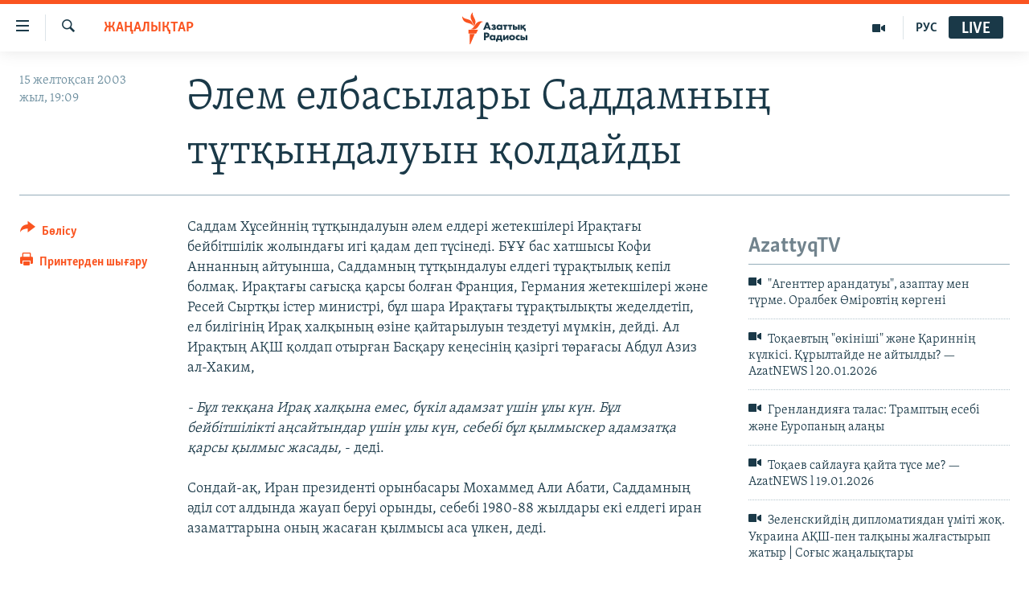

--- FILE ---
content_type: text/html; charset=utf-8
request_url: https://www.azattyq.org/a/1150518.html
body_size: 13129
content:

<!DOCTYPE html>
<html lang="kk" dir="ltr" class="no-js">
<head>
        <link rel="stylesheet" href="/Content/responsive/RFE/kk-KZ/RFE-kk-KZ.css?&amp;av=0.0.0.0&amp;cb=370">
<script src="https://tags.azattyq.org/rferl-pangea/prod/utag.sync.js"></script><script type='text/javascript' src='https://www.youtube.com/iframe_api' async></script>            <link rel="manifest" href="/manifest.json">
    <script type="text/javascript">
        //a general 'js' detection, must be on top level in <head>, due to CSS performance
        document.documentElement.className = "js";
        var cacheBuster = "370";
        var appBaseUrl = "/";
        var imgEnhancerBreakpoints = [0, 144, 256, 408, 650, 1023, 1597];
        var isLoggingEnabled = false;
        var isPreviewPage = false;
        var isLivePreviewPage = false;

        if (!isPreviewPage) {
            window.RFE = window.RFE || {};
            window.RFE.cacheEnabledByParam = window.location.href.indexOf('nocache=1') === -1;

            const url = new URL(window.location.href);
            const params = new URLSearchParams(url.search);

            // Remove the 'nocache' parameter
            params.delete('nocache');

            // Update the URL without the 'nocache' parameter
            url.search = params.toString();
            window.history.replaceState(null, '', url.toString());
        } else {
            window.addEventListener('load', function() {
                const links = window.document.links;
                for (let i = 0; i < links.length; i++) {
                    links[i].href = '#';
                    links[i].target = '_self';
                }
             })
        }

var pwaEnabled = true;        var swCacheDisabled;
    </script>
    <meta charset="utf-8" />

            <title>&#x4D8;&#x43B;&#x435;&#x43C; &#x435;&#x43B;&#x431;&#x430;&#x441;&#x44B;&#x43B;&#x430;&#x440;&#x44B; &#x421;&#x430;&#x434;&#x434;&#x430;&#x43C;&#x43D;&#x44B;&#x4A3; &#x442;&#x4B1;&#x442;&#x49B;&#x44B;&#x43D;&#x434;&#x430;&#x43B;&#x443;&#x44B;&#x43D; &#x49B;&#x43E;&#x43B;&#x434;&#x430;&#x439;&#x434;&#x44B;</title>
            <meta name="description" content="&#x421;&#x430;&#x434;&#x434;&#x430;&#x43C; &#x425;&#x4B1;&#x441;&#x435;&#x439;&#x43D;&#x43D;&#x456;&#x4A3; &#x442;&#x4B1;&#x442;&#x49B;&#x44B;&#x43D;&#x434;&#x430;&#x43B;&#x443;&#x44B;&#x43D; &#x4D9;&#x43B;&#x435;&#x43C; &#x435;&#x43B;&#x434;&#x435;&#x440;&#x456; &#x436;&#x435;&#x442;&#x435;&#x43A;&#x448;&#x456;&#x43B;&#x435;&#x440;&#x456; &#x418;&#x440;&#x430;&#x49B;&#x442;&#x430;&#x493;&#x44B; &#x431;&#x435;&#x439;&#x431;&#x456;&#x442;&#x448;&#x456;&#x43B;&#x456;&#x43A; &#x436;&#x43E;&#x43B;&#x44B;&#x43D;&#x434;&#x430;&#x493;&#x44B; &#x438;&#x433;&#x456; &#x49B;&#x430;&#x434;&#x430;&#x43C; &#x434;&#x435;&#x43F; &#x442;&#x4AF;&#x441;&#x456;&#x43D;&#x435;&#x434;&#x456;. &#x411;&#x4B0;&#x4B0; &#x431;&#x430;&#x441; &#x445;&#x430;&#x442;&#x448;&#x44B;&#x441;&#x44B; &#x41A;&#x43E;&#x444;&#x438; &#x410;&#x43D;&#x43D;&#x430;&#x43D;&#x43D;&#x44B;&#x4A3; &#x430;&#x439;&#x442;&#x443;&#x44B;&#x43D;&#x448;&#x430;, &#x421;&#x430;&#x434;&#x434;&#x430;&#x43C;&#x43D;&#x44B;&#x4A3; &#x442;&#x4B1;&#x442;&#x49B;&#x44B;&#x43D;&#x434;&#x430;&#x43B;&#x443;&#x44B; &#x435;&#x43B;&#x434;&#x435;&#x433;&#x456; &#x442;&#x4B1;&#x440;&#x430;&#x49B;&#x442;&#x44B;&#x43B;&#x44B;&#x49B; &#x43A;&#x435;&#x43F;&#x456;&#x43B; &#x431;&#x43E;&#x43B;&#x43C;&#x430;&#x49B;. &#x418;&#x440;&#x430;&#x49B;&#x442;&#x430;&#x493;&#x44B; &#x441;&#x430;&#x493;&#x44B;&#x441;&#x49B;&#x430; &#x49B;&#x430;&#x440;&#x441;&#x44B; &#x431;&#x43E;&#x43B;&#x493;&#x430;&#x43D; &#x424;&#x440;&#x430;&#x43D;&#x446;&#x438;&#x44F;, &#x413;&#x435;&#x440;&#x43C;&#x430;&#x43D;&#x438;&#x44F; &#x436;&#x435;&#x442;&#x435;&#x43A;&#x448;&#x456;&#x43B;&#x435;&#x440;&#x456; &#x436;&#x4D9;&#x43D;&#x435; &#x420;&#x435;&#x441;&#x435;&#x439; &#x421;&#x44B;&#x440;&#x442;&#x49B;&#x44B; &#x456;&#x441;&#x442;&#x435;&#x440; &#x43C;&#x438;&#x43D;&#x438;&#x441;&#x442;&#x440;&#x456;,..." />
                <meta name="keywords" content="ЖАҢАЛЫҚТАР" />
    <meta name="viewport" content="width=device-width, initial-scale=1.0" />


    <meta http-equiv="X-UA-Compatible" content="IE=edge" />

<meta name="robots" content="max-image-preview:large"><meta property="fb:pages" content="205061959567731" /><meta name="yandex-verification" content="b4983b94636388c5" />

        <link href="https://www.azattyq.org/a/1150518.html" rel="canonical" />

        <meta name="apple-mobile-web-app-title" content="&#x410;&#x437;&#x430;&#x442; &#x415;&#x443;&#x440;&#x43E;&#x43F;&#x430; / &#x410;&#x437;&#x430;&#x442;&#x442;&#x44B;&#x49B; &#x440;&#x430;&#x434;&#x438;&#x43E;&#x441;&#x44B;" />
        <meta name="apple-mobile-web-app-status-bar-style" content="black" />
            <meta name="apple-itunes-app" content="app-id=475986784, app-argument=//1150518.ltr" />
<meta content="&#x4D8;&#x43B;&#x435;&#x43C; &#x435;&#x43B;&#x431;&#x430;&#x441;&#x44B;&#x43B;&#x430;&#x440;&#x44B; &#x421;&#x430;&#x434;&#x434;&#x430;&#x43C;&#x43D;&#x44B;&#x4A3; &#x442;&#x4B1;&#x442;&#x49B;&#x44B;&#x43D;&#x434;&#x430;&#x43B;&#x443;&#x44B;&#x43D; &#x49B;&#x43E;&#x43B;&#x434;&#x430;&#x439;&#x434;&#x44B;" property="og:title"></meta>
<meta content="&#x421;&#x430;&#x434;&#x434;&#x430;&#x43C; &#x425;&#x4B1;&#x441;&#x435;&#x439;&#x43D;&#x43D;&#x456;&#x4A3; &#x442;&#x4B1;&#x442;&#x49B;&#x44B;&#x43D;&#x434;&#x430;&#x43B;&#x443;&#x44B;&#x43D; &#x4D9;&#x43B;&#x435;&#x43C; &#x435;&#x43B;&#x434;&#x435;&#x440;&#x456; &#x436;&#x435;&#x442;&#x435;&#x43A;&#x448;&#x456;&#x43B;&#x435;&#x440;&#x456; &#x418;&#x440;&#x430;&#x49B;&#x442;&#x430;&#x493;&#x44B; &#x431;&#x435;&#x439;&#x431;&#x456;&#x442;&#x448;&#x456;&#x43B;&#x456;&#x43A; &#x436;&#x43E;&#x43B;&#x44B;&#x43D;&#x434;&#x430;&#x493;&#x44B; &#x438;&#x433;&#x456; &#x49B;&#x430;&#x434;&#x430;&#x43C; &#x434;&#x435;&#x43F; &#x442;&#x4AF;&#x441;&#x456;&#x43D;&#x435;&#x434;&#x456;. &#x411;&#x4B0;&#x4B0; &#x431;&#x430;&#x441; &#x445;&#x430;&#x442;&#x448;&#x44B;&#x441;&#x44B; &#x41A;&#x43E;&#x444;&#x438; &#x410;&#x43D;&#x43D;&#x430;&#x43D;&#x43D;&#x44B;&#x4A3; &#x430;&#x439;&#x442;&#x443;&#x44B;&#x43D;&#x448;&#x430;, &#x421;&#x430;&#x434;&#x434;&#x430;&#x43C;&#x43D;&#x44B;&#x4A3; &#x442;&#x4B1;&#x442;&#x49B;&#x44B;&#x43D;&#x434;&#x430;&#x43B;&#x443;&#x44B; &#x435;&#x43B;&#x434;&#x435;&#x433;&#x456; &#x442;&#x4B1;&#x440;&#x430;&#x49B;&#x442;&#x44B;&#x43B;&#x44B;&#x49B; &#x43A;&#x435;&#x43F;&#x456;&#x43B; &#x431;&#x43E;&#x43B;&#x43C;&#x430;&#x49B;. &#x418;&#x440;&#x430;&#x49B;&#x442;&#x430;&#x493;&#x44B; &#x441;&#x430;&#x493;&#x44B;&#x441;&#x49B;&#x430; &#x49B;&#x430;&#x440;&#x441;&#x44B; &#x431;&#x43E;&#x43B;&#x493;&#x430;&#x43D; &#x424;&#x440;&#x430;&#x43D;&#x446;&#x438;&#x44F;, &#x413;&#x435;&#x440;&#x43C;&#x430;&#x43D;&#x438;&#x44F; &#x436;&#x435;&#x442;&#x435;&#x43A;&#x448;&#x456;&#x43B;&#x435;&#x440;&#x456; &#x436;&#x4D9;&#x43D;&#x435; &#x420;&#x435;&#x441;&#x435;&#x439; &#x421;&#x44B;&#x440;&#x442;&#x49B;&#x44B; &#x456;&#x441;&#x442;&#x435;&#x440; &#x43C;&#x438;&#x43D;&#x438;&#x441;&#x442;&#x440;&#x456;,..." property="og:description"></meta>
<meta content="article" property="og:type"></meta>
<meta content="https://www.azattyq.org/a/1150518.html" property="og:url"></meta>
<meta content="&#x410;&#x437;&#x430;&#x442;&#x442;&#x44B;&#x49B; &#x440;&#x430;&#x434;&#x438;&#x43E;&#x441;&#x44B;" property="og:site_name"></meta>
<meta content="https://www.facebook.com/azattyq" property="article:publisher"></meta>
<meta content="https://www.azattyq.org/Content/responsive/RFE/kk-KZ/img/top_logo_news.png" property="og:image"></meta>
<meta content="1200" property="og:image:width"></meta>
<meta content="675" property="og:image:height"></meta>
<meta content="site logo" property="og:image:alt"></meta>
<meta content="203773769750398" property="fb:app_id"></meta>
<meta content="summary_large_image" name="twitter:card"></meta>
<meta content="@AzattyqRadiosy" name="twitter:site"></meta>
<meta content="https://www.azattyq.org/Content/responsive/RFE/kk-KZ/img/top_logo_news.png" name="twitter:image"></meta>
<meta content="&#x4D8;&#x43B;&#x435;&#x43C; &#x435;&#x43B;&#x431;&#x430;&#x441;&#x44B;&#x43B;&#x430;&#x440;&#x44B; &#x421;&#x430;&#x434;&#x434;&#x430;&#x43C;&#x43D;&#x44B;&#x4A3; &#x442;&#x4B1;&#x442;&#x49B;&#x44B;&#x43D;&#x434;&#x430;&#x43B;&#x443;&#x44B;&#x43D; &#x49B;&#x43E;&#x43B;&#x434;&#x430;&#x439;&#x434;&#x44B;" name="twitter:title"></meta>
<meta content="&#x421;&#x430;&#x434;&#x434;&#x430;&#x43C; &#x425;&#x4B1;&#x441;&#x435;&#x439;&#x43D;&#x43D;&#x456;&#x4A3; &#x442;&#x4B1;&#x442;&#x49B;&#x44B;&#x43D;&#x434;&#x430;&#x43B;&#x443;&#x44B;&#x43D; &#x4D9;&#x43B;&#x435;&#x43C; &#x435;&#x43B;&#x434;&#x435;&#x440;&#x456; &#x436;&#x435;&#x442;&#x435;&#x43A;&#x448;&#x456;&#x43B;&#x435;&#x440;&#x456; &#x418;&#x440;&#x430;&#x49B;&#x442;&#x430;&#x493;&#x44B; &#x431;&#x435;&#x439;&#x431;&#x456;&#x442;&#x448;&#x456;&#x43B;&#x456;&#x43A; &#x436;&#x43E;&#x43B;&#x44B;&#x43D;&#x434;&#x430;&#x493;&#x44B; &#x438;&#x433;&#x456; &#x49B;&#x430;&#x434;&#x430;&#x43C; &#x434;&#x435;&#x43F; &#x442;&#x4AF;&#x441;&#x456;&#x43D;&#x435;&#x434;&#x456;. &#x411;&#x4B0;&#x4B0; &#x431;&#x430;&#x441; &#x445;&#x430;&#x442;&#x448;&#x44B;&#x441;&#x44B; &#x41A;&#x43E;&#x444;&#x438; &#x410;&#x43D;&#x43D;&#x430;&#x43D;&#x43D;&#x44B;&#x4A3; &#x430;&#x439;&#x442;&#x443;&#x44B;&#x43D;&#x448;&#x430;, &#x421;&#x430;&#x434;&#x434;&#x430;&#x43C;&#x43D;&#x44B;&#x4A3; &#x442;&#x4B1;&#x442;&#x49B;&#x44B;&#x43D;&#x434;&#x430;&#x43B;&#x443;&#x44B; &#x435;&#x43B;&#x434;&#x435;&#x433;&#x456; &#x442;&#x4B1;&#x440;&#x430;&#x49B;&#x442;&#x44B;&#x43B;&#x44B;&#x49B; &#x43A;&#x435;&#x43F;&#x456;&#x43B; &#x431;&#x43E;&#x43B;&#x43C;&#x430;&#x49B;. &#x418;&#x440;&#x430;&#x49B;&#x442;&#x430;&#x493;&#x44B; &#x441;&#x430;&#x493;&#x44B;&#x441;&#x49B;&#x430; &#x49B;&#x430;&#x440;&#x441;&#x44B; &#x431;&#x43E;&#x43B;&#x493;&#x430;&#x43D; &#x424;&#x440;&#x430;&#x43D;&#x446;&#x438;&#x44F;, &#x413;&#x435;&#x440;&#x43C;&#x430;&#x43D;&#x438;&#x44F; &#x436;&#x435;&#x442;&#x435;&#x43A;&#x448;&#x456;&#x43B;&#x435;&#x440;&#x456; &#x436;&#x4D9;&#x43D;&#x435; &#x420;&#x435;&#x441;&#x435;&#x439; &#x421;&#x44B;&#x440;&#x442;&#x49B;&#x44B; &#x456;&#x441;&#x442;&#x435;&#x440; &#x43C;&#x438;&#x43D;&#x438;&#x441;&#x442;&#x440;&#x456;,..." name="twitter:description"></meta>
                    <link rel="amphtml" href="https://www.azattyq.org/amp/1150518.html" />
<script type="application/ld+json">{"articleSection":"ЖАҢАЛЫҚТАР","isAccessibleForFree":true,"headline":"Әлем елбасылары Саддамның тұтқындалуын қолдайды","inLanguage":"kk-KZ","keywords":"ЖАҢАЛЫҚТАР","author":{"@type":"Person","name":"Азаттық радиосы"},"datePublished":"2003-12-15 14:09:00Z","dateModified":"2008-07-01 09:16:19Z","publisher":{"logo":{"width":512,"height":220,"@type":"ImageObject","url":"https://www.azattyq.org/Content/responsive/RFE/kk-KZ/img/logo.png"},"@type":"NewsMediaOrganization","url":"https://www.azattyq.org","sameAs":["https://facebook.com/azattyq","https://twitter.com/AzattyqRadiosy","https://www.youtube.com/user/AzattyqRadio","https://www.instagram.com/azattyq/","https://t.me/azattyq"],"name":"Азат Еуропа / Азаттық Радиосы","alternateName":""},"@context":"https://schema.org","@type":"NewsArticle","mainEntityOfPage":"https://www.azattyq.org/a/1150518.html","url":"https://www.azattyq.org/a/1150518.html","description":"Саддам Хұсейннің тұтқындалуын әлем елдері жетекшілері Ирақтағы бейбітшілік жолындағы игі қадам деп түсінеді. БҰҰ бас хатшысы Кофи Аннанның айтуынша, Саддамның тұтқындалуы елдегі тұрақтылық кепіл болмақ. Ирақтағы сағысқа қарсы болған Франция, Германия жетекшілері және Ресей Сыртқы істер министрі,...","image":{"width":1080,"height":608,"@type":"ImageObject","url":"https://gdb.rferl.org/00000000-0000-0000-0000-000000000000_w1080_h608.gif"},"name":"Әлем елбасылары Саддамның тұтқындалуын қолдайды"}</script>
    <script src="/Scripts/responsive/infographics.bundle.min.js?&amp;av=0.0.0.0&amp;cb=370"></script>
        <script src="/Scripts/responsive/dollardom.min.js?&amp;av=0.0.0.0&amp;cb=370"></script>
        <script src="/Scripts/responsive/modules/commons.js?&amp;av=0.0.0.0&amp;cb=370"></script>
        <script src="/Scripts/responsive/modules/app_code.js?&amp;av=0.0.0.0&amp;cb=370"></script>

        <link rel="icon" type="image/svg+xml" href="/Content/responsive/RFE/img/webApp/favicon.svg" />
        <link rel="alternate icon" href="/Content/responsive/RFE/img/webApp/favicon.ico" />
            <link rel="mask-icon" color="#ea6903" href="/Content/responsive/RFE/img/webApp/favicon_safari.svg" />
        <link rel="apple-touch-icon" sizes="152x152" href="/Content/responsive/RFE/img/webApp/ico-152x152.png" />
        <link rel="apple-touch-icon" sizes="144x144" href="/Content/responsive/RFE/img/webApp/ico-144x144.png" />
        <link rel="apple-touch-icon" sizes="114x114" href="/Content/responsive/RFE/img/webApp/ico-114x114.png" />
        <link rel="apple-touch-icon" sizes="72x72" href="/Content/responsive/RFE/img/webApp/ico-72x72.png" />
        <link rel="apple-touch-icon-precomposed" href="/Content/responsive/RFE/img/webApp/ico-57x57.png" />
        <link rel="icon" sizes="192x192" href="/Content/responsive/RFE/img/webApp/ico-192x192.png" />
        <link rel="icon" sizes="128x128" href="/Content/responsive/RFE/img/webApp/ico-128x128.png" />
        <meta name="msapplication-TileColor" content="#ffffff" />
        <meta name="msapplication-TileImage" content="/Content/responsive/RFE/img/webApp/ico-144x144.png" />
                <link rel="preload" href="/Content/responsive/fonts/Skolar-Lt_Cyrl_v2.4.woff" type="font/woff" as="font" crossorigin="anonymous" />
    <link rel="alternate" type="application/rss+xml" title="RFE/RL - Top Stories [RSS]" href="/api/" />
    <link rel="sitemap" type="application/rss+xml" href="/sitemap.xml" />
    
    



</head>
<body class=" nav-no-loaded cc_theme pg-article print-lay-article js-category-to-nav nojs-images ">
        <script type="text/javascript" >
            var analyticsData = {url:"https://www.azattyq.org/a/1150518.html",property_id:"417",article_uid:"1150518",page_title:"Әлем елбасылары Саддамның тұтқындалуын қолдайды",page_type:"article",content_type:"article",subcontent_type:"article",last_modified:"2008-07-01 09:16:19Z",pub_datetime:"2003-12-15 14:09:00Z",pub_year:"2003",pub_month:"12",pub_day:"15",pub_hour:"14",pub_weekday:"Monday",section:"жаңалықтар",english_section:"news",byline:"",categories:"news",domain:"www.azattyq.org",language:"Kazakh",language_service:"RFERL Kazakh",platform:"web",copied:"no",copied_article:"",copied_title:"",runs_js:"Yes",cms_release:"8.44.0.0.370",enviro_type:"prod",slug:"",entity:"RFE",short_language_service:"KAZ",platform_short:"W",page_name:"Әлем елбасылары Саддамның тұтқындалуын қолдайды"};
        </script>
<noscript><iframe src="https://www.googletagmanager.com/ns.html?id=GTM-WXZBPZ" height="0" width="0" style="display:none;visibility:hidden"></iframe></noscript>        <script type="text/javascript" data-cookiecategory="analytics">
            var gtmEventObject = Object.assign({}, analyticsData, {event: 'page_meta_ready'});window.dataLayer = window.dataLayer || [];window.dataLayer.push(gtmEventObject);
            if (top.location === self.location) { //if not inside of an IFrame
                 var renderGtm = "true";
                 if (renderGtm === "true") {
            (function(w,d,s,l,i){w[l]=w[l]||[];w[l].push({'gtm.start':new Date().getTime(),event:'gtm.js'});var f=d.getElementsByTagName(s)[0],j=d.createElement(s),dl=l!='dataLayer'?'&l='+l:'';j.async=true;j.src='//www.googletagmanager.com/gtm.js?id='+i+dl;f.parentNode.insertBefore(j,f);})(window,document,'script','dataLayer','GTM-WXZBPZ');
                 }
            }
        </script>
        <!--Analytics tag js version start-->
            <script type="text/javascript" data-cookiecategory="analytics">
                var utag_data = Object.assign({}, analyticsData, {});
if(typeof(TealiumTagFrom)==='function' && typeof(TealiumTagSearchKeyword)==='function') {
var utag_from=TealiumTagFrom();var utag_searchKeyword=TealiumTagSearchKeyword();
if(utag_searchKeyword!=null && utag_searchKeyword!=='' && utag_data["search_keyword"]==null) utag_data["search_keyword"]=utag_searchKeyword;if(utag_from!=null && utag_from!=='') utag_data["from"]=TealiumTagFrom();}
                if(window.top!== window.self&&utag_data.page_type==="snippet"){utag_data.page_type = 'iframe';}
                try{if(window.top!==window.self&&window.self.location.hostname===window.top.location.hostname){utag_data.platform = 'self-embed';utag_data.platform_short = 'se';}}catch(e){if(window.top!==window.self&&window.self.location.search.includes("platformType=self-embed")){utag_data.platform = 'cross-promo';utag_data.platform_short = 'cp';}}
                (function(a,b,c,d){    a="https://tags.azattyq.org/rferl-pangea/prod/utag.js";    b=document;c="script";d=b.createElement(c);d.src=a;d.type="text/java"+c;d.async=true;    a=b.getElementsByTagName(c)[0];a.parentNode.insertBefore(d,a);    })();
            </script>
        <!--Analytics tag js version end-->
<!-- Analytics tag management NoScript -->
<noscript>
<img style="position: absolute; border: none;" src="https://ssc.azattyq.org/b/ss/bbgprod,bbgentityrferl/1/G.4--NS/537667032?pageName=rfe%3akaz%3aw%3aarticle%3a%d3%98%d0%bb%d0%b5%d0%bc%20%d0%b5%d0%bb%d0%b1%d0%b0%d1%81%d1%8b%d0%bb%d0%b0%d1%80%d1%8b%20%d0%a1%d0%b0%d0%b4%d0%b4%d0%b0%d0%bc%d0%bd%d1%8b%d2%a3%20%d1%82%d2%b1%d1%82%d2%9b%d1%8b%d0%bd%d0%b4%d0%b0%d0%bb%d1%83%d1%8b%d0%bd%20%d2%9b%d0%be%d0%bb%d0%b4%d0%b0%d0%b9%d0%b4%d1%8b&amp;c6=%d3%98%d0%bb%d0%b5%d0%bc%20%d0%b5%d0%bb%d0%b1%d0%b0%d1%81%d1%8b%d0%bb%d0%b0%d1%80%d1%8b%20%d0%a1%d0%b0%d0%b4%d0%b4%d0%b0%d0%bc%d0%bd%d1%8b%d2%a3%20%d1%82%d2%b1%d1%82%d2%9b%d1%8b%d0%bd%d0%b4%d0%b0%d0%bb%d1%83%d1%8b%d0%bd%20%d2%9b%d0%be%d0%bb%d0%b4%d0%b0%d0%b9%d0%b4%d1%8b&amp;v36=8.44.0.0.370&amp;v6=D=c6&amp;g=https%3a%2f%2fwww.azattyq.org%2fa%2f1150518.html&amp;c1=D=g&amp;v1=D=g&amp;events=event1,event52&amp;c16=rferl%20kazakh&amp;v16=D=c16&amp;c5=news&amp;v5=D=c5&amp;ch=%d0%96%d0%90%d2%a2%d0%90%d0%9b%d0%ab%d2%9a%d0%a2%d0%90%d0%a0&amp;c15=kazakh&amp;v15=D=c15&amp;c4=article&amp;v4=D=c4&amp;c14=1150518&amp;v14=D=c14&amp;v20=no&amp;c17=web&amp;v17=D=c17&amp;mcorgid=518abc7455e462b97f000101%40adobeorg&amp;server=www.azattyq.org&amp;pageType=D=c4&amp;ns=bbg&amp;v29=D=server&amp;v25=rfe&amp;v30=417&amp;v105=D=User-Agent " alt="analytics" width="1" height="1" /></noscript>
<!-- End of Analytics tag management NoScript -->


        <!--*** Accessibility links - For ScreenReaders only ***-->
        <section>
            <div class="sr-only">
                <h2>Accessibility links</h2>
                <ul>
                    <li><a href="#content" data-disable-smooth-scroll="1">Skip to main content</a></li>
                    <li><a href="#navigation" data-disable-smooth-scroll="1">Skip to main Navigation</a></li>
                    <li><a href="#txtHeaderSearch" data-disable-smooth-scroll="1">Skip to Search</a></li>
                </ul>
            </div>
        </section>
    




<div dir="ltr">
    <div id="page">
            <aside>

<div class="c-lightbox overlay-modal">
    <div class="c-lightbox__intro">
        <h2 class="c-lightbox__intro-title"></h2>
        <button class="btn btn--rounded c-lightbox__btn c-lightbox__intro-next" title="&#x41A;&#x435;&#x43B;&#x435;&#x441;&#x456;">
            <span class="ico ico--rounded ico-chevron-forward"></span>
            <span class="sr-only">&#x41A;&#x435;&#x43B;&#x435;&#x441;&#x456;</span>
        </button>
    </div>
    <div class="c-lightbox__nav">
        <button class="btn btn--rounded c-lightbox__btn c-lightbox__btn--close" title="&#x416;&#x430;&#x431;&#x443;">
            <span class="ico ico--rounded ico-close"></span>
            <span class="sr-only">&#x416;&#x430;&#x431;&#x443;</span>
        </button>
        <button class="btn btn--rounded c-lightbox__btn c-lightbox__btn--prev" title="&#x411;&#x4B1;&#x493;&#x430;&#x43D; &#x434;&#x435;&#x439;&#x456;&#x43D;&#x433;&#x456;">
            <span class="ico ico--rounded ico-chevron-backward"></span>
            <span class="sr-only">&#x411;&#x4B1;&#x493;&#x430;&#x43D; &#x434;&#x435;&#x439;&#x456;&#x43D;&#x433;&#x456;</span>
        </button>
        <button class="btn btn--rounded c-lightbox__btn c-lightbox__btn--next" title="&#x41A;&#x435;&#x43B;&#x435;&#x441;&#x456;">
            <span class="ico ico--rounded ico-chevron-forward"></span>
            <span class="sr-only">&#x41A;&#x435;&#x43B;&#x435;&#x441;&#x456;</span>
        </button>
    </div>
    <div class="c-lightbox__content-wrap">
        <figure class="c-lightbox__content">
            <span class="c-spinner c-spinner--lightbox">
                <img src="/Content/responsive/img/player-spinner.png"
                     alt="please wait"
                     title="please wait" />
            </span>
            <div class="c-lightbox__img">
                <div class="thumb">
                    <img src="" alt="" />
                </div>
            </div>
            <figcaption>
                <div class="c-lightbox__info c-lightbox__info--foot">
                    <span class="c-lightbox__counter"></span>
                    <span class="caption c-lightbox__caption"></span>
                </div>
            </figcaption>
        </figure>
    </div>
    <div class="hidden">
        <div class="content-advisory__box content-advisory__box--lightbox">
            <span class="content-advisory__box-text">&#x415;&#x441;&#x43A;&#x435;&#x440;&#x442;&#x443;! &#x421;&#x443;&#x440;&#x435;&#x442;&#x442;&#x435;&#x440;&#x434;&#x435; &#x49B;&#x430;&#x43D; &#x436;&#x4D9;&#x43D;&#x435; &#x431;&#x430;&#x441;&#x49B;&#x430; &#x434;&#x430; &#x437;&#x43E;&#x440;&#x43B;&#x44B;&#x49B; &#x431;&#x435;&#x43B;&#x433;&#x456;&#x43B;&#x435;&#x440;&#x456; &#x431;&#x430;&#x440;.</span>
            <button class="btn btn--transparent content-advisory__box-btn m-t-md" value="text" type="button">
                <span class="btn__text">
                    &#x41A;&#x4E9;&#x440;&#x443;
                </span>
            </button>
        </div>
    </div>
</div>

<div class="print-dialogue">
    <div class="container">
        <h3 class="print-dialogue__title section-head">&#x411;&#x430;&#x441;&#x44B;&#x43F; &#x448;&#x44B;&#x493;&#x430;&#x440;&#x443;</h3>
        <div class="print-dialogue__opts">
            <ul class="print-dialogue__opt-group">
                <li class="form__group form__group--checkbox">
                    <input class="form__check " id="checkboxImages" name="checkboxImages" type="checkbox" checked="checked" />
                    <label for="checkboxImages" class="form__label m-t-md">&#x421;&#x443;&#x440;&#x435;&#x442;&#x442;&#x435;&#x440;&#x43C;&#x435;&#x43D;</label>
                </li>
                <li class="form__group form__group--checkbox">
                    <input class="form__check " id="checkboxMultimedia" name="checkboxMultimedia" type="checkbox" checked="checked" />
                    <label for="checkboxMultimedia" class="form__label m-t-md">&#x41C;&#x443;&#x43B;&#x44C;&#x442;&#x438;&#x43C;&#x435;&#x434;&#x438;&#x430;</label>
                </li>
            </ul>
            <ul class="print-dialogue__opt-group">
                <li class="form__group form__group--checkbox">
                    <input class="form__check " id="checkboxEmbedded" name="checkboxEmbedded" type="checkbox" checked="checked" />
                    <label for="checkboxEmbedded" class="form__label m-t-md">&#x42D;&#x43C;&#x431;&#x435;&#x434;-&#x43A;&#x43E;&#x434;&#x44B; &#x431;&#x430;&#x440; &#x43A;&#x43E;&#x43D;&#x442;&#x435;&#x43D;&#x442;</label>
                </li>
                <li class="hidden">
                    <input class="form__check " id="checkboxComments" name="checkboxComments" type="checkbox" />
                    <label for="checkboxComments" class="form__label m-t-md">&#x41F;&#x456;&#x43A;&#x456;&#x440;&#x43B;&#x435;&#x440;</label>
                </li>
            </ul>
        </div>
        <div class="print-dialogue__buttons">
            <button class="btn  btn--secondary close-button" type="button" title="&#x411;&#x43E;&#x43B;&#x434;&#x44B;&#x440;&#x43C;&#x430;&#x443;">
                <span class="btn__text ">&#x411;&#x43E;&#x43B;&#x434;&#x44B;&#x440;&#x43C;&#x430;&#x443;</span>
            </button>
            <button class="btn  btn-cust-print m-l-sm" type="button" title="&#x41F;&#x440;&#x438;&#x43D;&#x442;&#x435;&#x440;&#x434;&#x435;&#x43D; &#x448;&#x44B;&#x493;&#x430;&#x440;&#x443;">
                <span class="btn__text ">&#x41F;&#x440;&#x438;&#x43D;&#x442;&#x435;&#x440;&#x434;&#x435;&#x43D; &#x448;&#x44B;&#x493;&#x430;&#x440;&#x443;</span>
            </button>
        </div>
    </div>
</div>                
<div class="ctc-message pos-fix">
    <div class="ctc-message__inner">&#x421;&#x456;&#x43B;&#x442;&#x435;&#x43C;&#x435; &#x43A;&#x4E9;&#x448;&#x456;&#x440;&#x456;&#x43B;&#x434;&#x456;</div>
</div>
            </aside>

<div class="hdr-20 hdr-20--big">
    <div class="hdr-20__inner">
        <div class="hdr-20__max pos-rel">
            <div class="hdr-20__side hdr-20__side--primary d-flex">
                <label data-for="main-menu-ctrl" data-switcher-trigger="true" data-switch-target="main-menu-ctrl" class="burger hdr-trigger pos-rel trans-trigger" data-trans-evt="click" data-trans-id="menu">
                    <span class="ico ico-close hdr-trigger__ico hdr-trigger__ico--close burger__ico burger__ico--close"></span>
                    <span class="ico ico-menu hdr-trigger__ico hdr-trigger__ico--open burger__ico burger__ico--open"></span>
                </label>
                <div class="menu-pnl pos-fix trans-target" data-switch-target="main-menu-ctrl" data-trans-id="menu">
                    <div class="menu-pnl__inner">
                        <nav class="main-nav menu-pnl__item menu-pnl__item--first">
                            <ul class="main-nav__list accordeon" data-analytics-tales="false" data-promo-name="link" data-location-name="nav,secnav">
                                

        <li class="main-nav__item">
            <a class="main-nav__item-name main-nav__item-name--link" href="/z/330" title="&#x416;&#x430;&#x4A3;&#x430;&#x43B;&#x44B;&#x49B;&#x442;&#x430;&#x440;" data-item-name="news" >&#x416;&#x430;&#x4A3;&#x430;&#x43B;&#x44B;&#x49B;&#x442;&#x430;&#x440;</a>
        </li>

        <li class="main-nav__item">
            <a class="main-nav__item-name main-nav__item-name--link" href="/p/7018.html" title="&#x421;&#x430;&#x44F;&#x441;&#x430;&#x442;" data-item-name="politics" >&#x421;&#x430;&#x44F;&#x441;&#x430;&#x442;</a>
        </li>

        <li class="main-nav__item">
            <a class="main-nav__item-name main-nav__item-name--link" href="/p/7019.html" title="AzattyqTV" data-item-name="azattyqtv" >AzattyqTV</a>
        </li>

        <li class="main-nav__item">
            <a class="main-nav__item-name main-nav__item-name--link" href="/p/8433.html" title="&#x49A;&#x430;&#x4A3;&#x442;&#x430;&#x440; &#x43E;&#x49B;&#x438;&#x493;&#x430;&#x441;&#x44B;" data-item-name="kazakgstan-unrest" >&#x49A;&#x430;&#x4A3;&#x442;&#x430;&#x440; &#x43E;&#x49B;&#x438;&#x493;&#x430;&#x441;&#x44B;</a>
        </li>

        <li class="main-nav__item">
            <a class="main-nav__item-name main-nav__item-name--link" href="/p/7009.html" title="&#x410;&#x434;&#x430;&#x43C; &#x49B;&#x4B1;&#x49B;&#x44B;&#x49B;&#x442;&#x430;&#x440;&#x44B;" data-item-name="human-rights" >&#x410;&#x434;&#x430;&#x43C; &#x49B;&#x4B1;&#x49B;&#x44B;&#x49B;&#x442;&#x430;&#x440;&#x44B;</a>
        </li>

        <li class="main-nav__item">
            <a class="main-nav__item-name main-nav__item-name--link" href="/p/7028.html" title="&#x4D8;&#x43B;&#x435;&#x443;&#x43C;&#x435;&#x442;" data-item-name="society" >&#x4D8;&#x43B;&#x435;&#x443;&#x43C;&#x435;&#x442;</a>
        </li>

        <li class="main-nav__item">
            <a class="main-nav__item-name main-nav__item-name--link" href="/p/7020.html" title="&#x4D8;&#x43B;&#x435;&#x43C;" data-item-name="world-news" >&#x4D8;&#x43B;&#x435;&#x43C;</a>
        </li>

        <li class="main-nav__item">
            <a class="main-nav__item-name main-nav__item-name--link" href="/p/7262.html" title="&#x410;&#x440;&#x43D;&#x430;&#x439;&#x44B; &#x436;&#x43E;&#x431;&#x430;&#x43B;&#x430;&#x440;" data-item-name="special-projects" >&#x410;&#x440;&#x43D;&#x430;&#x439;&#x44B; &#x436;&#x43E;&#x431;&#x430;&#x43B;&#x430;&#x440;</a>
        </li>



                            </ul>
                        </nav>
                        

<div class="menu-pnl__item">
        <a href="https://rus.azattyq.org" class="menu-pnl__item-link" alt="&#x420;&#x443;&#x441;&#x441;&#x43A;&#x438;&#x439;">&#x420;&#x443;&#x441;&#x441;&#x43A;&#x438;&#x439;</a>
</div>


                        
                            <div class="menu-pnl__item menu-pnl__item--social">
                                    <h5 class="menu-pnl__sub-head">&#x416;&#x430;&#x437;&#x44B;&#x43B;&#x44B;&#x4A3;&#x44B;&#x437;</h5>

        <a href="https://facebook.com/azattyq" title="Facebook &#x43F;&#x430;&#x440;&#x430;&#x493;&#x44B;&#x43C;&#x44B;&#x437;" data-analytics-text="follow_on_facebook" class="btn btn--rounded btn--social-inverted menu-pnl__btn js-social-btn btn-facebook"  target="_blank" rel="noopener">
            <span class="ico ico-facebook-alt ico--rounded"></span>
        </a>


        <a href="https://www.youtube.com/user/AzattyqRadio" title="YouTube &#x43F;&#x430;&#x440;&#x430;&#x493;&#x44B;&#x43C;&#x44B;&#x437;" data-analytics-text="follow_on_youtube" class="btn btn--rounded btn--social-inverted menu-pnl__btn js-social-btn btn-youtube"  target="_blank" rel="noopener">
            <span class="ico ico-youtube ico--rounded"></span>
        </a>


        <a href="https://twitter.com/AzattyqRadiosy" title="Twitter &#x43F;&#x430;&#x440;&#x430;&#x493;&#x44B;&#x43C;&#x44B;&#x437;" data-analytics-text="follow_on_twitter" class="btn btn--rounded btn--social-inverted menu-pnl__btn js-social-btn btn-twitter"  target="_blank" rel="noopener">
            <span class="ico ico-twitter ico--rounded"></span>
        </a>


        <a href="https://www.instagram.com/azattyq/" title="Instagram &#x43F;&#x430;&#x440;&#x430;&#x493;&#x44B;&#x43C;&#x44B;&#x437;" data-analytics-text="follow_on_instagram" class="btn btn--rounded btn--social-inverted menu-pnl__btn js-social-btn btn-instagram"  target="_blank" rel="noopener">
            <span class="ico ico-instagram ico--rounded"></span>
        </a>


        <a href="https://t.me/azattyq" title="Follow us on Telegram" data-analytics-text="follow_on_telegram" class="btn btn--rounded btn--social-inverted menu-pnl__btn js-social-btn btn-telegram"  target="_blank" rel="noopener">
            <span class="ico ico-telegram ico--rounded"></span>
        </a>

                            </div>
                            <div class="menu-pnl__item">
                                <a href="/navigation/allsites" class="menu-pnl__item-link">
                                    <span class="ico ico-languages "></span>
                                    &#x411;&#x430;&#x441;&#x49B;&#x430; &#x442;&#x456;&#x43B;&#x434;&#x435;&#x440;&#x434;&#x435;
                                </a>
                            </div>
                    </div>
                </div>
                <label data-for="top-search-ctrl" data-switcher-trigger="true" data-switch-target="top-search-ctrl" class="top-srch-trigger hdr-trigger">
                    <span class="ico ico-close hdr-trigger__ico hdr-trigger__ico--close top-srch-trigger__ico top-srch-trigger__ico--close"></span>
                    <span class="ico ico-search hdr-trigger__ico hdr-trigger__ico--open top-srch-trigger__ico top-srch-trigger__ico--open"></span>
                </label>
                <div class="srch-top srch-top--in-header" data-switch-target="top-search-ctrl">
                    <div class="container">
                        
<form action="/s" class="srch-top__form srch-top__form--in-header" id="form-topSearchHeader" method="get" role="search">    <label for="txtHeaderSearch" class="sr-only">&#x130;&#x437;&#x434;&#x435;&#x443;</label>
    <input type="text" id="txtHeaderSearch" name="k" placeholder="...&#x456;&#x437;&#x434;&#x435;&#x443;" accesskey="s" value="" class="srch-top__input analyticstag-event" onkeydown="if (event.keyCode === 13) { FireAnalyticsTagEventOnSearch('search', $dom.get('#txtHeaderSearch')[0].value) }" />
    <button title="&#x130;&#x437;&#x434;&#x435;&#x443;" type="submit" class="btn btn--top-srch analyticstag-event" onclick="FireAnalyticsTagEventOnSearch('search', $dom.get('#txtHeaderSearch')[0].value) ">
        <span class="ico ico-search"></span>
    </button>
</form>
                    </div>
                </div>
                <a href="/" class="main-logo-link">
                    <img src="/Content/responsive/RFE/kk-KZ/img/logo-compact.svg" class="main-logo main-logo--comp" alt="site logo">
                        <img src="/Content/responsive/RFE/kk-KZ/img/logo.svg" class="main-logo main-logo--big" alt="site logo">
                </a>
            </div>
            <div class="hdr-20__side hdr-20__side--secondary d-flex">
                

    <a href="https://rus.azattyq.org" title="&#x420;&#x423;&#x421;" class="hdr-20__secondary-item hdr-20__secondary-item--lang" data-item-name="satellite">
        
&#x420;&#x423;&#x421;
    </a>

    <a href="/p/7019.html" title="AzattyqTV" class="hdr-20__secondary-item" data-item-name="video">
        
    <span class="ico ico-video hdr-20__secondary-icon"></span>

    </a>

    <a href="/s" title="&#x130;&#x437;&#x434;&#x435;&#x443;" class="hdr-20__secondary-item hdr-20__secondary-item--search" data-item-name="search">
        
    <span class="ico ico-search hdr-20__secondary-icon hdr-20__secondary-icon--search"></span>

    </a>



                

<div class="hdr-20__secondary-item live-b-drop">
    <div class="live-b-drop__off">
        <a href="/live" class="live-b-drop__link" title="Live" data-item-name="live">
            <span class="badge badge--live-btn badge--live-btn-off">
                Live
            </span>
        </a>
    </div>
    <div class="live-b-drop__on hidden">
        <label data-for="live-ctrl" data-switcher-trigger="true" data-switch-target="live-ctrl" class="live-b-drop__label pos-rel">
            <span class="badge badge--live badge--live-btn">
                Live
            </span>
            <span class="ico ico-close live-b-drop__label-ico live-b-drop__label-ico--close"></span>
        </label>
        <div class="live-b-drop__panel" id="targetLivePanelDiv" data-switch-target="live-ctrl"></div>
    </div>
</div>


                <div class="srch-bottom">
                    
<form action="/s" class="srch-bottom__form d-flex" id="form-bottomSearch" method="get" role="search">    <label for="txtSearch" class="sr-only">&#x130;&#x437;&#x434;&#x435;&#x443;</label>
    <input type="search" id="txtSearch" name="k" placeholder="...&#x456;&#x437;&#x434;&#x435;&#x443;" accesskey="s" value="" class="srch-bottom__input analyticstag-event" onkeydown="if (event.keyCode === 13) { FireAnalyticsTagEventOnSearch('search', $dom.get('#txtSearch')[0].value) }" />
    <button title="&#x130;&#x437;&#x434;&#x435;&#x443;" type="submit" class="btn btn--bottom-srch analyticstag-event" onclick="FireAnalyticsTagEventOnSearch('search', $dom.get('#txtSearch')[0].value) ">
        <span class="ico ico-search"></span>
    </button>
</form>
                </div>
            </div>
            <img src="/Content/responsive/RFE/kk-KZ/img/logo-print.gif" class="logo-print" alt="site logo">
            <img src="/Content/responsive/RFE/kk-KZ/img/logo-print_color.png" class="logo-print logo-print--color" alt="site logo">
        </div>
    </div>
</div>
    <script>
        if (document.body.className.indexOf('pg-home') > -1) {
            var nav2In = document.querySelector('.hdr-20__inner');
            var nav2Sec = document.querySelector('.hdr-20__side--secondary');
            var secStyle = window.getComputedStyle(nav2Sec);
            if (nav2In && window.pageYOffset < 150 && secStyle['position'] !== 'fixed') {
                nav2In.classList.add('hdr-20__inner--big')
            }
        }
    </script>



<div class="c-hlights c-hlights--breaking c-hlights--no-item" data-hlight-display="mobile,desktop">
    <div class="c-hlights__wrap container p-0">
        <div class="c-hlights__nav">
            <a role="button" href="#" title="&#x411;&#x4B1;&#x493;&#x430;&#x43D; &#x434;&#x435;&#x439;&#x456;&#x43D;&#x433;&#x456;">
                <span class="ico ico-chevron-backward m-0"></span>
                <span class="sr-only">&#x411;&#x4B1;&#x493;&#x430;&#x43D; &#x434;&#x435;&#x439;&#x456;&#x43D;&#x433;&#x456;</span>
            </a>
            <a role="button" href="#" title="&#x41A;&#x435;&#x43B;&#x435;&#x441;&#x456;">
                <span class="ico ico-chevron-forward m-0"></span>
                <span class="sr-only">&#x41A;&#x435;&#x43B;&#x435;&#x441;&#x456;</span>
            </a>
        </div>
        <span class="c-hlights__label">
            <span class="">&#x428;&#x4B1;&#x493;&#x44B;&#x43B; &#x445;&#x430;&#x431;&#x430;&#x440;:</span>
            <span class="switcher-trigger">
                <label data-for="more-less-1" data-switcher-trigger="true" class="switcher-trigger__label switcher-trigger__label--more p-b-0" title="&#x422;&#x4AF;&#x433;&#x435;&#x43B; &#x43E;&#x49B;&#x44B;&#x4A3;&#x44B;&#x437;">
                    <span class="ico ico-chevron-down"></span>
                </label>
                <label data-for="more-less-1" data-switcher-trigger="true" class="switcher-trigger__label switcher-trigger__label--less p-b-0" title="&#x49A;&#x44B;&#x441;&#x49B;&#x430;&#x440;&#x442;&#x443;">
                    <span class="ico ico-chevron-up"></span>
                </label>
            </span>
        </span>
        <ul class="c-hlights__items switcher-target" data-switch-target="more-less-1">
            
        </ul>
    </div>
</div>


        <div id="content">
            

    <main class="container">

    <div class="hdr-container">
        <div class="row">
            <div class="col-category col-xs-12 col-md-2 pull-left">


<div class="category js-category">
<a class="" href="/z/330">&#x416;&#x410;&#x4A2;&#x410;&#x41B;&#x42B;&#x49A;&#x422;&#x410;&#x420;</a></div></div>
<div class="col-title col-xs-12 col-md-10 pull-right">

    <h1 class="title pg-title">
        &#x4D8;&#x43B;&#x435;&#x43C; &#x435;&#x43B;&#x431;&#x430;&#x441;&#x44B;&#x43B;&#x430;&#x440;&#x44B; &#x421;&#x430;&#x434;&#x434;&#x430;&#x43C;&#x43D;&#x44B;&#x4A3; &#x442;&#x4B1;&#x442;&#x49B;&#x44B;&#x43D;&#x434;&#x430;&#x43B;&#x443;&#x44B;&#x43D; &#x49B;&#x43E;&#x43B;&#x434;&#x430;&#x439;&#x434;&#x44B;
    </h1>
</div>
<div class="col-publishing-details col-xs-12 col-sm-12 col-md-2 pull-left">

<div class="publishing-details ">
        <div class="published">
            <span class="date" >
                    <time pubdate="pubdate" datetime="2003-12-15T19:09:00&#x2B;05:00">
                        15 &#x436;&#x435;&#x43B;&#x442;&#x43E;&#x49B;&#x441;&#x430;&#x43D; 2003 &#x436;&#x44B;&#x43B;, 19:09
                    </time>
            </span>
        </div>
</div>

</div>
<div class="col-lg-12 separator">

<div class="separator">
    <hr class="title-line" />
</div></div>

        </div>
    </div>

<div class="body-container">
    <div class="row">
            <div class="col-xs-12 col-md-2 pull-left article-share">
                
    <div class="share--box">
                <div class="sticky-share-container" style="display:none">
                    <div class="container">
                        <a href="https://www.azattyq.org" id="logo-sticky-share">&nbsp;</a>
                        <div class="pg-title pg-title--sticky-share">
                            &#x4D8;&#x43B;&#x435;&#x43C; &#x435;&#x43B;&#x431;&#x430;&#x441;&#x44B;&#x43B;&#x430;&#x440;&#x44B; &#x421;&#x430;&#x434;&#x434;&#x430;&#x43C;&#x43D;&#x44B;&#x4A3; &#x442;&#x4B1;&#x442;&#x49B;&#x44B;&#x43D;&#x434;&#x430;&#x43B;&#x443;&#x44B;&#x43D; &#x49B;&#x43E;&#x43B;&#x434;&#x430;&#x439;&#x434;&#x44B;
                        </div>
                        <div class="sticked-nav-actions">
                            <!--This part is for sticky navigation display-->
                            <p class="buttons link-content-sharing p-0 ">
                                <button class="btn btn--link btn-content-sharing p-t-0 " id="btnContentSharing" value="text" role="Button" type="" title="&#x411;&#x430;&#x441;&#x49B;&#x430; &#x431;&#x4E9;&#x43B;&#x456;&#x441;&#x443; &#x436;&#x43E;&#x43B;&#x434;&#x430;&#x440;&#x44B;&#x43D; &#x43A;&#x4E9;&#x440;&#x456;&#x4A3;&#x456;&#x437;">
                                    <span class="ico ico-share ico--l"></span>
                                    <span class="btn__text ">
                                        &#x411;&#x4E9;&#x43B;&#x456;&#x441;&#x443;
                                    </span>
                                </button>
                            </p>
                            <aside class="content-sharing js-content-sharing js-content-sharing--apply-sticky  content-sharing--sticky" role="complementary" 
                                   data-share-url="https://www.azattyq.org/a/1150518.html" data-share-title="&#x4D8;&#x43B;&#x435;&#x43C; &#x435;&#x43B;&#x431;&#x430;&#x441;&#x44B;&#x43B;&#x430;&#x440;&#x44B; &#x421;&#x430;&#x434;&#x434;&#x430;&#x43C;&#x43D;&#x44B;&#x4A3; &#x442;&#x4B1;&#x442;&#x49B;&#x44B;&#x43D;&#x434;&#x430;&#x43B;&#x443;&#x44B;&#x43D; &#x49B;&#x43E;&#x43B;&#x434;&#x430;&#x439;&#x434;&#x44B;" data-share-text="">
                                <div class="content-sharing__popover">
                                    <h6 class="content-sharing__title">&#x411;&#x4E9;&#x43B;&#x456;&#x441;&#x443;</h6>
                                    <button href="#close" id="btnCloseSharing" class="btn btn--text-like content-sharing__close-btn">
                                        <span class="ico ico-close ico--l"></span>
                                    </button>
            <ul class="content-sharing__list">
                    <li class="content-sharing__item">
                            <div class="ctc ">
                                <input type="text" class="ctc__input" readonly="readonly">
                                <a href="" js-href="https://www.azattyq.org/a/1150518.html" class="content-sharing__link ctc__button">
                                    <span class="ico ico-copy-link ico--rounded ico--s"></span>
                                        <span class="content-sharing__link-text">&#x421;&#x456;&#x43B;&#x442;&#x435;&#x43C;&#x435;&#x441;&#x456;&#x43D; &#x43A;&#x4E9;&#x448;&#x456;&#x440;&#x443;</span>
                                </a>
                            </div>
                    </li>
                    <li class="content-sharing__item">
        <a href="https://facebook.com/sharer.php?u=https%3a%2f%2fwww.azattyq.org%2fa%2f1150518.html"
           data-analytics-text="share_on_facebook"
           title="Facebook" target="_blank"
           class="content-sharing__link  js-social-btn">
            <span class="ico ico-facebook ico--rounded ico--s"></span>
                <span class="content-sharing__link-text">Facebook</span>
        </a>
                    </li>
                    <li class="content-sharing__item">
        <a href="https://twitter.com/share?url=https%3a%2f%2fwww.azattyq.org%2fa%2f1150518.html&amp;text=%d3%98%d0%bb%d0%b5%d0%bc&#x2B;%d0%b5%d0%bb%d0%b1%d0%b0%d1%81%d1%8b%d0%bb%d0%b0%d1%80%d1%8b&#x2B;%d0%a1%d0%b0%d0%b4%d0%b4%d0%b0%d0%bc%d0%bd%d1%8b%d2%a3&#x2B;%d1%82%d2%b1%d1%82%d2%9b%d1%8b%d0%bd%d0%b4%d0%b0%d0%bb%d1%83%d1%8b%d0%bd&#x2B;%d2%9b%d0%be%d0%bb%d0%b4%d0%b0%d0%b9%d0%b4%d1%8b"
           data-analytics-text="share_on_twitter"
           title="X (Twitter)" target="_blank"
           class="content-sharing__link  js-social-btn">
            <span class="ico ico-twitter ico--rounded ico--s"></span>
                <span class="content-sharing__link-text">X (Twitter)</span>
        </a>
                    </li>
                    <li class="content-sharing__item visible-xs-inline-block visible-sm-inline-block">
        <a href="whatsapp://send?text=https%3a%2f%2fwww.azattyq.org%2fa%2f1150518.html"
           data-analytics-text="share_on_whatsapp"
           title="WhatsApp" target="_blank"
           class="content-sharing__link  js-social-btn">
            <span class="ico ico-whatsapp ico--rounded ico--s"></span>
                <span class="content-sharing__link-text">WhatsApp</span>
        </a>
                    </li>
                    <li class="content-sharing__item">
        <a href="mailto:?body=https%3a%2f%2fwww.azattyq.org%2fa%2f1150518.html&amp;subject=&#x4D8;&#x43B;&#x435;&#x43C; &#x435;&#x43B;&#x431;&#x430;&#x441;&#x44B;&#x43B;&#x430;&#x440;&#x44B; &#x421;&#x430;&#x434;&#x434;&#x430;&#x43C;&#x43D;&#x44B;&#x4A3; &#x442;&#x4B1;&#x442;&#x49B;&#x44B;&#x43D;&#x434;&#x430;&#x43B;&#x443;&#x44B;&#x43D; &#x49B;&#x43E;&#x43B;&#x434;&#x430;&#x439;&#x434;&#x44B;"
           
           title="Email" 
           class="content-sharing__link ">
            <span class="ico ico-email ico--rounded ico--s"></span>
                <span class="content-sharing__link-text">Email</span>
        </a>
                    </li>

            </ul>
                                </div>
                            </aside>
                        </div>
                    </div>
                </div>
                <div class="links">
                        <p class="buttons link-content-sharing p-0 ">
                            <button class="btn btn--link btn-content-sharing p-t-0 " id="btnContentSharing" value="text" role="Button" type="" title="&#x411;&#x430;&#x441;&#x49B;&#x430; &#x431;&#x4E9;&#x43B;&#x456;&#x441;&#x443; &#x436;&#x43E;&#x43B;&#x434;&#x430;&#x440;&#x44B;&#x43D; &#x43A;&#x4E9;&#x440;&#x456;&#x4A3;&#x456;&#x437;">
                                <span class="ico ico-share ico--l"></span>
                                <span class="btn__text ">
                                    &#x411;&#x4E9;&#x43B;&#x456;&#x441;&#x443;
                                </span>
                            </button>
                        </p>
                        <aside class="content-sharing js-content-sharing " role="complementary" 
                               data-share-url="https://www.azattyq.org/a/1150518.html" data-share-title="&#x4D8;&#x43B;&#x435;&#x43C; &#x435;&#x43B;&#x431;&#x430;&#x441;&#x44B;&#x43B;&#x430;&#x440;&#x44B; &#x421;&#x430;&#x434;&#x434;&#x430;&#x43C;&#x43D;&#x44B;&#x4A3; &#x442;&#x4B1;&#x442;&#x49B;&#x44B;&#x43D;&#x434;&#x430;&#x43B;&#x443;&#x44B;&#x43D; &#x49B;&#x43E;&#x43B;&#x434;&#x430;&#x439;&#x434;&#x44B;" data-share-text="">
                            <div class="content-sharing__popover">
                                <h6 class="content-sharing__title">&#x411;&#x4E9;&#x43B;&#x456;&#x441;&#x443;</h6>
                                <button href="#close" id="btnCloseSharing" class="btn btn--text-like content-sharing__close-btn">
                                    <span class="ico ico-close ico--l"></span>
                                </button>
            <ul class="content-sharing__list">
                    <li class="content-sharing__item">
                            <div class="ctc ">
                                <input type="text" class="ctc__input" readonly="readonly">
                                <a href="" js-href="https://www.azattyq.org/a/1150518.html" class="content-sharing__link ctc__button">
                                    <span class="ico ico-copy-link ico--rounded ico--l"></span>
                                        <span class="content-sharing__link-text">&#x421;&#x456;&#x43B;&#x442;&#x435;&#x43C;&#x435;&#x441;&#x456;&#x43D; &#x43A;&#x4E9;&#x448;&#x456;&#x440;&#x443;</span>
                                </a>
                            </div>
                    </li>
                    <li class="content-sharing__item">
        <a href="https://facebook.com/sharer.php?u=https%3a%2f%2fwww.azattyq.org%2fa%2f1150518.html"
           data-analytics-text="share_on_facebook"
           title="Facebook" target="_blank"
           class="content-sharing__link  js-social-btn">
            <span class="ico ico-facebook ico--rounded ico--l"></span>
                <span class="content-sharing__link-text">Facebook</span>
        </a>
                    </li>
                    <li class="content-sharing__item">
        <a href="https://twitter.com/share?url=https%3a%2f%2fwww.azattyq.org%2fa%2f1150518.html&amp;text=%d3%98%d0%bb%d0%b5%d0%bc&#x2B;%d0%b5%d0%bb%d0%b1%d0%b0%d1%81%d1%8b%d0%bb%d0%b0%d1%80%d1%8b&#x2B;%d0%a1%d0%b0%d0%b4%d0%b4%d0%b0%d0%bc%d0%bd%d1%8b%d2%a3&#x2B;%d1%82%d2%b1%d1%82%d2%9b%d1%8b%d0%bd%d0%b4%d0%b0%d0%bb%d1%83%d1%8b%d0%bd&#x2B;%d2%9b%d0%be%d0%bb%d0%b4%d0%b0%d0%b9%d0%b4%d1%8b"
           data-analytics-text="share_on_twitter"
           title="X (Twitter)" target="_blank"
           class="content-sharing__link  js-social-btn">
            <span class="ico ico-twitter ico--rounded ico--l"></span>
                <span class="content-sharing__link-text">X (Twitter)</span>
        </a>
                    </li>
                    <li class="content-sharing__item visible-xs-inline-block visible-sm-inline-block">
        <a href="whatsapp://send?text=https%3a%2f%2fwww.azattyq.org%2fa%2f1150518.html"
           data-analytics-text="share_on_whatsapp"
           title="WhatsApp" target="_blank"
           class="content-sharing__link  js-social-btn">
            <span class="ico ico-whatsapp ico--rounded ico--l"></span>
                <span class="content-sharing__link-text">WhatsApp</span>
        </a>
                    </li>
                    <li class="content-sharing__item">
        <a href="mailto:?body=https%3a%2f%2fwww.azattyq.org%2fa%2f1150518.html&amp;subject=&#x4D8;&#x43B;&#x435;&#x43C; &#x435;&#x43B;&#x431;&#x430;&#x441;&#x44B;&#x43B;&#x430;&#x440;&#x44B; &#x421;&#x430;&#x434;&#x434;&#x430;&#x43C;&#x43D;&#x44B;&#x4A3; &#x442;&#x4B1;&#x442;&#x49B;&#x44B;&#x43D;&#x434;&#x430;&#x43B;&#x443;&#x44B;&#x43D; &#x49B;&#x43E;&#x43B;&#x434;&#x430;&#x439;&#x434;&#x44B;"
           
           title="Email" 
           class="content-sharing__link ">
            <span class="ico ico-email ico--rounded ico--l"></span>
                <span class="content-sharing__link-text">Email</span>
        </a>
                    </li>

            </ul>
                            </div>
                        </aside>
                    
<p class="link-print visible-md visible-lg buttons p-0">
    <button class="btn btn--link btn-print p-t-0" onclick="if (typeof FireAnalyticsTagEvent === 'function') {FireAnalyticsTagEvent({ on_page_event: 'print_story' });}return false" title="(CTRL&#x2B;P)">
        <span class="ico ico-print"></span>
        <span class="btn__text">&#x41F;&#x440;&#x438;&#x43D;&#x442;&#x435;&#x440;&#x434;&#x435;&#x43D; &#x448;&#x44B;&#x493;&#x430;&#x440;&#x443;</span>
    </button>
</p>
                </div>
    </div>


            </div>
        <div class="col-xs-12 col-sm-12 col-md-10 col-lg-10 pull-right">
            <div class="row">
                <div class="col-xs-12 col-sm-12 col-md-8 col-lg-8 pull-left bottom-offset content-offset">
                    <div id="article-content" class="content-floated-wrap fb-quotable">

    <div class="wsw">

Саддам Хұсейннің тұтқындалуын әлем елдері жетекшілері Ирақтағы бейбітшілік жолындағы игі қадам деп түсінеді.
  БҰҰ бас хатшысы Кофи Аннанның айтуынша,  Саддамның тұтқындалуы елдегі тұрақтылық  кепіл болмақ.
  Ирақтағы сағысқа  қарсы болған Франция, Германия жетекшілері және Ресей Сыртқы істер министрі,  бұл шара Ирақтағы тұрақтылықты жеделдетіп, ел билігінің Ирақ халқының өзіне қайтарылуын тездетуі мүмкін,   дейді.
    Ал Ирақтың АҚШ қолдап отырған Басқару кеңесінің  қазіргі төрағасы Абдул Азиз ал-Хаким,<br /><br /><em>-  Бұл текқана Ирақ  халқына емес, бүкіл адамзат үшін ұлы күн. Бұл бейбітшілікті аңсайтындар үшін ұлы күн, себебі бұл қылмыскер адамзатқа қарсы  қылмыс жасады,</em> -   деді.<br /><br />   Сондай-ақ,  Иран президенті орынбасары Мохаммед Али Абати,  Саддамның әділ сот алдында жауап беруі орынды, себебі  1980-88 жылдары екі елдегі иран азаматтарына оның жасаған қылмысы аса үлкен,   деді.
    </div>



                    </div>
                </div>
                <div class="col-xs-12 col-sm-12 col-md-4 col-lg-4 pull-left design-top-offset">


<div class="region">
    




    <div class="media-block-wrap" id="wrowblock-7286_21" data-area-id=R4_1>
        
<h2 class="section-head">
AzattyqTV</h2>

<div class="row">
    <ul>

    <li class="col-xs-12 col-sm-6 col-md-12 col-lg-12 mb-grid">
        <div class="media-block ">
                <div class="media-block__content">
                        <a href="/a/agentter-arandatuy-azaptau-men-turme-oralbek-omirovtin-korgeni/33653912.html" >
        <h4 class="media-block__title media-block__title--size-4" title="&quot;&#x410;&#x433;&#x435;&#x43D;&#x442;&#x442;&#x435;&#x440; &#x430;&#x440;&#x430;&#x43D;&#x434;&#x430;&#x442;&#x443;&#x44B;&quot;, &#x430;&#x437;&#x430;&#x43F;&#x442;&#x430;&#x443; &#x43C;&#x435;&#x43D; &#x442;&#x4AF;&#x440;&#x43C;&#x435;. &#x41E;&#x440;&#x430;&#x43B;&#x431;&#x435;&#x43A; &#x4E8;&#x43C;&#x456;&#x440;&#x43E;&#x432;&#x442;&#x456;&#x4A3; &#x43A;&#x4E9;&#x440;&#x433;&#x435;&#x43D;&#x456;">

<span class="ico ico-video"></span>            &quot;&#x410;&#x433;&#x435;&#x43D;&#x442;&#x442;&#x435;&#x440; &#x430;&#x440;&#x430;&#x43D;&#x434;&#x430;&#x442;&#x443;&#x44B;&quot;, &#x430;&#x437;&#x430;&#x43F;&#x442;&#x430;&#x443; &#x43C;&#x435;&#x43D; &#x442;&#x4AF;&#x440;&#x43C;&#x435;. &#x41E;&#x440;&#x430;&#x43B;&#x431;&#x435;&#x43A; &#x4E8;&#x43C;&#x456;&#x440;&#x43E;&#x432;&#x442;&#x456;&#x4A3; &#x43A;&#x4E9;&#x440;&#x433;&#x435;&#x43D;&#x456;
        </h4>
                        </a>
                </div>
        </div>
    </li>


    <li class="col-xs-12 col-sm-6 col-md-12 col-lg-12 mb-grid">
        <div class="media-block ">
                <div class="media-block__content">
                        <a href="/a/azatnews-20-01-2026/33654942.html" >
        <h4 class="media-block__title media-block__title--size-4" title="&#x422;&#x43E;&#x49B;&#x430;&#x435;&#x432;&#x442;&#x44B;&#x4A3; &quot;&#x4E9;&#x43A;&#x456;&#x43D;&#x456;&#x448;&#x456;&quot; &#x436;&#x4D9;&#x43D;&#x435; &#x49A;&#x430;&#x440;&#x438;&#x43D;&#x43D;&#x456;&#x4A3; &#x43A;&#x4AF;&#x43B;&#x43A;&#x456;&#x441;&#x456;. &#x49A;&#x4B1;&#x440;&#x44B;&#x43B;&#x442;&#x430;&#x439;&#x434;&#x435; &#x43D;&#x435; &#x430;&#x439;&#x442;&#x44B;&#x43B;&#x434;&#x44B;? &#x2014; AzatNEWS l 20.01.2026">

<span class="ico ico-video"></span>            &#x422;&#x43E;&#x49B;&#x430;&#x435;&#x432;&#x442;&#x44B;&#x4A3; &quot;&#x4E9;&#x43A;&#x456;&#x43D;&#x456;&#x448;&#x456;&quot; &#x436;&#x4D9;&#x43D;&#x435; &#x49A;&#x430;&#x440;&#x438;&#x43D;&#x43D;&#x456;&#x4A3; &#x43A;&#x4AF;&#x43B;&#x43A;&#x456;&#x441;&#x456;. &#x49A;&#x4B1;&#x440;&#x44B;&#x43B;&#x442;&#x430;&#x439;&#x434;&#x435; &#x43D;&#x435; &#x430;&#x439;&#x442;&#x44B;&#x43B;&#x434;&#x44B;? &#x2014; AzatNEWS l 20.01.2026
        </h4>
                        </a>
                </div>
        </div>
    </li>


    <li class="col-xs-12 col-sm-6 col-md-12 col-lg-12 mb-grid">
        <div class="media-block ">
                <div class="media-block__content">
                        <a href="/a/grenlandiyaga-talas-tramptyn-esebi-zhane-europanyn-alany/33654827.html" >
        <h4 class="media-block__title media-block__title--size-4" title="&#x413;&#x440;&#x435;&#x43D;&#x43B;&#x430;&#x43D;&#x434;&#x438;&#x44F;&#x493;&#x430; &#x442;&#x430;&#x43B;&#x430;&#x441;: &#x422;&#x440;&#x430;&#x43C;&#x43F;&#x442;&#x44B;&#x4A3; &#x435;&#x441;&#x435;&#x431;&#x456; &#x436;&#x4D9;&#x43D;&#x435; &#x415;&#x443;&#x440;&#x43E;&#x43F;&#x430;&#x43D;&#x44B;&#x4A3; &#x430;&#x43B;&#x430;&#x4A3;&#x44B;">

<span class="ico ico-video"></span>            &#x413;&#x440;&#x435;&#x43D;&#x43B;&#x430;&#x43D;&#x434;&#x438;&#x44F;&#x493;&#x430; &#x442;&#x430;&#x43B;&#x430;&#x441;: &#x422;&#x440;&#x430;&#x43C;&#x43F;&#x442;&#x44B;&#x4A3; &#x435;&#x441;&#x435;&#x431;&#x456; &#x436;&#x4D9;&#x43D;&#x435; &#x415;&#x443;&#x440;&#x43E;&#x43F;&#x430;&#x43D;&#x44B;&#x4A3; &#x430;&#x43B;&#x430;&#x4A3;&#x44B;
        </h4>
                        </a>
                </div>
        </div>
    </li>


    <li class="col-xs-12 col-sm-6 col-md-12 col-lg-12 mb-grid">
        <div class="media-block ">
                <div class="media-block__content">
                        <a href="/a/azatnews-19-01-2026/33653942.html" >
        <h4 class="media-block__title media-block__title--size-4" title="&#x422;&#x43E;&#x49B;&#x430;&#x435;&#x432; &#x441;&#x430;&#x439;&#x43B;&#x430;&#x443;&#x493;&#x430; &#x49B;&#x430;&#x439;&#x442;&#x430; &#x442;&#x4AF;&#x441;&#x435; &#x43C;&#x435;? &#x2014; AzatNEWS l 19.01.2026">

<span class="ico ico-video"></span>            &#x422;&#x43E;&#x49B;&#x430;&#x435;&#x432; &#x441;&#x430;&#x439;&#x43B;&#x430;&#x443;&#x493;&#x430; &#x49B;&#x430;&#x439;&#x442;&#x430; &#x442;&#x4AF;&#x441;&#x435; &#x43C;&#x435;? &#x2014; AzatNEWS l 19.01.2026
        </h4>
                        </a>
                </div>
        </div>
    </li>


    <li class="col-xs-12 col-sm-6 col-md-12 col-lg-12 mb-grid">
        <div class="media-block ">
                <div class="media-block__content">
                        <a href="/a/zelenskiidin-diplomatiyadan-umiti-zhoq-ukraina-aqsh-pen-talqyny-zhalgastyryp-zhatyr-sogys-zhanalyqtary-/33653827.html" >
        <h4 class="media-block__title media-block__title--size-4" title="&#x417;&#x435;&#x43B;&#x435;&#x43D;&#x441;&#x43A;&#x438;&#x439;&#x434;&#x456;&#x4A3; &#x434;&#x438;&#x43F;&#x43B;&#x43E;&#x43C;&#x430;&#x442;&#x438;&#x44F;&#x434;&#x430;&#x43D; &#x4AF;&#x43C;&#x456;&#x442;&#x456; &#x436;&#x43E;&#x49B;. &#x423;&#x43A;&#x440;&#x430;&#x438;&#x43D;&#x430; &#x410;&#x49A;&#x428;-&#x43F;&#x435;&#x43D; &#x442;&#x430;&#x43B;&#x49B;&#x44B;&#x43D;&#x44B; &#x436;&#x430;&#x43B;&#x493;&#x430;&#x441;&#x442;&#x44B;&#x440;&#x44B;&#x43F; &#x436;&#x430;&#x442;&#x44B;&#x440; | &#x421;&#x43E;&#x493;&#x44B;&#x441; &#x436;&#x430;&#x4A3;&#x430;&#x43B;&#x44B;&#x49B;&#x442;&#x430;&#x440;&#x44B;&#xA;">

<span class="ico ico-video"></span>            &#x417;&#x435;&#x43B;&#x435;&#x43D;&#x441;&#x43A;&#x438;&#x439;&#x434;&#x456;&#x4A3; &#x434;&#x438;&#x43F;&#x43B;&#x43E;&#x43C;&#x430;&#x442;&#x438;&#x44F;&#x434;&#x430;&#x43D; &#x4AF;&#x43C;&#x456;&#x442;&#x456; &#x436;&#x43E;&#x49B;. &#x423;&#x43A;&#x440;&#x430;&#x438;&#x43D;&#x430; &#x410;&#x49A;&#x428;-&#x43F;&#x435;&#x43D; &#x442;&#x430;&#x43B;&#x49B;&#x44B;&#x43D;&#x44B; &#x436;&#x430;&#x43B;&#x493;&#x430;&#x441;&#x442;&#x44B;&#x440;&#x44B;&#x43F; &#x436;&#x430;&#x442;&#x44B;&#x440; | &#x421;&#x43E;&#x493;&#x44B;&#x441; &#x436;&#x430;&#x4A3;&#x430;&#x43B;&#x44B;&#x49B;&#x442;&#x430;&#x440;&#x44B;&#xA;
        </h4>
                        </a>
                </div>
        </div>
    </li>

    </ul>
</div>
    </div>


</div></div>

            </div>
        </div>
    </div>
</div>    </main>

<a class="btn pos-abs p-0 lazy-scroll-load" data-ajax="true" data-ajax-cache="true" data-ajax-mode="replace" data-ajax-update="#ymla-section" data-ajax-url="/part/section/5/6958" href="/p/6958.html" loadonce="true" title="&#x41E;&#x49B;&#x44B;&#x4A3;&#x44B;&#x437;. &#x41A;&#x4E9;&#x440;&#x456;&#x4A3;&#x456;&#x437;. &#x422;&#x44B;&#x4A3;&#x434;&#x430;&#x4A3;&#x44B;&#x437;">&#x200B;</a>

<div id="ymla-section" class="clear ymla-section"></div>



        </div>


<footer role="contentinfo">
    <div id="foot" class="foot">
        <div class="container">
                <div class="foot-nav collapsed" id="foot-nav">
                    <div class="menu">
                        <ul class="items">
                                <li class="socials block-socials">
                                        <span class="handler" id="socials-handler">
                                            &#x416;&#x430;&#x437;&#x44B;&#x43B;&#x44B;&#x4A3;&#x44B;&#x437;
                                        </span>
                                    <div class="inner">
                                        <ul class="subitems follow">
                                            
    <li>
        <a href="https://facebook.com/azattyq" title="Facebook &#x43F;&#x430;&#x440;&#x430;&#x493;&#x44B;&#x43C;&#x44B;&#x437;" data-analytics-text="follow_on_facebook" class="btn btn--rounded js-social-btn btn-facebook"  target="_blank" rel="noopener">
            <span class="ico ico-facebook-alt ico--rounded"></span>
        </a>
    </li>


    <li>
        <a href="https://twitter.com/AzattyqRadiosy" title="Twitter &#x43F;&#x430;&#x440;&#x430;&#x493;&#x44B;&#x43C;&#x44B;&#x437;" data-analytics-text="follow_on_twitter" class="btn btn--rounded js-social-btn btn-twitter"  target="_blank" rel="noopener">
            <span class="ico ico-twitter ico--rounded"></span>
        </a>
    </li>


    <li>
        <a href="https://www.youtube.com/user/AzattyqRadio" title="YouTube &#x43F;&#x430;&#x440;&#x430;&#x493;&#x44B;&#x43C;&#x44B;&#x437;" data-analytics-text="follow_on_youtube" class="btn btn--rounded js-social-btn btn-youtube"  target="_blank" rel="noopener">
            <span class="ico ico-youtube ico--rounded"></span>
        </a>
    </li>


    <li>
        <a href="https://www.instagram.com/azattyq/" title="Instagram &#x43F;&#x430;&#x440;&#x430;&#x493;&#x44B;&#x43C;&#x44B;&#x437;" data-analytics-text="follow_on_instagram" class="btn btn--rounded js-social-btn btn-instagram"  target="_blank" rel="noopener">
            <span class="ico ico-instagram ico--rounded"></span>
        </a>
    </li>


    <li>
        <a href="https://t.me/azattyq" title="Follow us on Telegram" data-analytics-text="follow_on_telegram" class="btn btn--rounded js-social-btn btn-telegram"  target="_blank" rel="noopener">
            <span class="ico ico-telegram ico--rounded"></span>
        </a>
    </li>


    <li>
        <a href="https://news.google.com/publications/CAAqBwgKMLPvoQsw-_m5Aw?hl=ru&amp;gl=RU&amp;ceid=RU%3Aru" title="Follow us on Google News" data-analytics-text="follow_on_google_news" class="btn btn--rounded js-social-btn btn-g-news"  target="_blank" rel="noopener">
            <span class="ico ico-google-news ico--rounded"></span>
        </a>
    </li>


    <li>
        <a href="/rssfeeds" title="RSS" data-analytics-text="follow_on_rss" class="btn btn--rounded js-social-btn btn-rss" >
            <span class="ico ico-rss ico--rounded"></span>
        </a>
    </li>


    <li>
        <a href="/subscribe.html" title="&#x416;&#x430;&#x437;&#x44B;&#x43B;&#x443;" data-analytics-text="follow_on_subscribe" class="btn btn--rounded js-social-btn btn-email" >
            <span class="ico ico-email ico--rounded"></span>
        </a>
    </li>


                                        </ul>
                                    </div>
                                </li>

    <li class="block-primary collapsed collapsible item">
            <span class="handler">
                &#x416;&#x430;&#x43B;&#x43F;&#x44B; &#x43C;&#x4D9;&#x43B;&#x456;&#x43C;&#x435;&#x442;
                <span title="close tab" class="ico ico-chevron-up"></span>
                <span title="open tab" class="ico ico-chevron-down"></span>
                <span title="add" class="ico ico-plus"></span>
                <span title="remove" class="ico ico-minus"></span>
            </span>
            <div class="inner">
                <ul class="subitems">
                    
    <li class="subitem">
        <a class="handler" href="https://www.azattyq.mobi/p/5255.html" title="&#x425;&#x430;&#x431;&#x430;&#x440;&#x43B;&#x430;&#x441;&#x44B;&#x4A3;&#x44B;&#x437;" >&#x425;&#x430;&#x431;&#x430;&#x440;&#x43B;&#x430;&#x441;&#x44B;&#x4A3;&#x44B;&#x437;</a>
    </li>

    <li class="subitem">
        <a class="handler" href="/p/4509.html" title="&#x411;&#x456;&#x437; &#x442;&#x443;&#x440;&#x430;&#x43B;&#x44B;" >&#x411;&#x456;&#x437; &#x442;&#x443;&#x440;&#x430;&#x43B;&#x44B;</a>
    </li>

    <li class="subitem">
        <a class="handler" href="/p/8613.html" title="&#x421;&#x430;&#x439;&#x442;&#x44B;&#x43C;&#x44B;&#x437; &#x431;&#x4B1;&#x493;&#x430;&#x442;&#x442;&#x430;&#x43B;&#x441;&#x430; &#x43D;&#x435; &#x456;&#x441;&#x442;&#x435;&#x443; &#x43A;&#x435;&#x440;&#x435;&#x43A;?" >&#x421;&#x430;&#x439;&#x442;&#x44B;&#x43C;&#x44B;&#x437; &#x431;&#x4B1;&#x493;&#x430;&#x442;&#x442;&#x430;&#x43B;&#x441;&#x430; &#x43D;&#x435; &#x456;&#x441;&#x442;&#x435;&#x443; &#x43A;&#x435;&#x440;&#x435;&#x43A;?</a>
    </li>

    <li class="subitem">
        <a class="handler" href="https://www.azattyq.org/a/28384249.html" title="&#x410;&#x437;&#x430;&#x442;&#x442;&#x44B;&#x49B; &#x49B;&#x43E;&#x441;&#x44B;&#x43C;&#x448;&#x430;&#x43B;&#x430;&#x440;&#x44B;" >&#x410;&#x437;&#x430;&#x442;&#x442;&#x44B;&#x49B; &#x49B;&#x43E;&#x441;&#x44B;&#x43C;&#x448;&#x430;&#x43B;&#x430;&#x440;&#x44B;</a>
    </li>

    <li class="subitem">
        <a class="handler" href="/p/4511.html" title="&#x49A;&#x43E;&#x43B;&#x434;&#x430;&#x43D;&#x443; &#x448;&#x430;&#x440;&#x442;&#x442;&#x430;&#x440;&#x44B;" >&#x49A;&#x43E;&#x43B;&#x434;&#x430;&#x43D;&#x443; &#x448;&#x430;&#x440;&#x442;&#x442;&#x430;&#x440;&#x44B;</a>
    </li>

    <li class="subitem">
        <a class="handler" href="/p/4512.html" title="&#x424;&#x43E;&#x440;&#x443;&#x43C; &#x435;&#x440;&#x435;&#x436;&#x435;&#x43B;&#x435;&#x440;&#x456;" >&#x424;&#x43E;&#x440;&#x443;&#x43C; &#x435;&#x440;&#x435;&#x436;&#x435;&#x43B;&#x435;&#x440;&#x456;</a>
    </li>

    <li class="subitem">
        <a class="handler" href="/subscribe.aspx" title="&#x416;&#x430;&#x437;&#x44B;&#x43B;&#x443;" >&#x416;&#x430;&#x437;&#x44B;&#x43B;&#x443;</a>
    </li>

                </ul>
            </div>
    </li>

    <li class="block-primary collapsed collapsible item">
            <span class="handler">
                &#x41D;&#x435;&#x433;&#x456;&#x437;&#x433;&#x456; &#x431;&#x4E9;&#x43B;&#x456;&#x43C;&#x434;&#x435;&#x440;
                <span title="close tab" class="ico ico-chevron-up"></span>
                <span title="open tab" class="ico ico-chevron-down"></span>
                <span title="add" class="ico ico-plus"></span>
                <span title="remove" class="ico ico-minus"></span>
            </span>
            <div class="inner">
                <ul class="subitems">
                    
    <li class="subitem">
        <a class="handler" href="/z/330" title="&#x416;&#x430;&#x4A3;&#x430;&#x43B;&#x44B;&#x49B;&#x442;&#x430;&#x440;" >&#x416;&#x430;&#x4A3;&#x430;&#x43B;&#x44B;&#x49B;&#x442;&#x430;&#x440;</a>
    </li>

    <li class="subitem">
        <a class="handler" href="/z/340" title="&#x49A;&#x430;&#x437;&#x430;&#x49B;&#x441;&#x442;&#x430;&#x43D;" >&#x49A;&#x430;&#x437;&#x430;&#x49B;&#x441;&#x442;&#x430;&#x43D;</a>
    </li>

    <li class="subitem">
        <a class="handler" href="/z/7633" title="&#x49A;&#x430;&#x437;&#x430;&#x49B;&#x442;&#x430;&#x440; - &#x4D9;&#x43B;&#x435;&#x43C;&#x434;&#x435;" >&#x49A;&#x430;&#x437;&#x430;&#x49B;&#x442;&#x430;&#x440; - &#x4D9;&#x43B;&#x435;&#x43C;&#x434;&#x435;</a>
    </li>

    <li class="subitem">
        <a class="handler" href="/z/341" title="&#x41E;&#x440;&#x442;&#x430;&#x43B;&#x44B;&#x49B; &#x410;&#x437;&#x438;&#x44F;" >&#x41E;&#x440;&#x442;&#x430;&#x43B;&#x44B;&#x49B; &#x410;&#x437;&#x438;&#x44F;</a>
    </li>

    <li class="subitem">
        <a class="handler" href="/z/7636" title="&#x420;&#x435;&#x441;&#x435;&#x439;" >&#x420;&#x435;&#x441;&#x435;&#x439;</a>
    </li>

    <li class="subitem">
        <a class="handler" href="/z/7637" title="&#x49A;&#x44B;&#x442;&#x430;&#x439;" >&#x49A;&#x44B;&#x442;&#x430;&#x439;</a>
    </li>

    <li class="subitem">
        <a class="handler" href="/z/344" title="&#x4D8;&#x43B;&#x435;&#x43C;" >&#x4D8;&#x43B;&#x435;&#x43C;</a>
    </li>

                </ul>
            </div>
    </li>
                        </ul>
                    </div>
                </div>
            <div class="foot__item foot__item--copyrights">
                <p class="copyright">Азат Еуропа / Азаттық радиосы &#169; 2026, Inc. | Барлық құқықтары қорғалған</p>
            </div>
        </div>
    </div>
</footer>

    </div>
</div>

<script src="https://cdn.onesignal.com/sdks/web/v16/OneSignalSDK.page.js" defer></script>

<script>

if (!isPreviewPage) {

  window.OneSignalDeferred = window.OneSignalDeferred || [];

  OneSignalDeferred.push(function(OneSignal) {

    OneSignal.init({

      appId: "4c8b8e3f-7e78-496a-88ed-5f9a93664191",

    });

  });

}

</script>        <script defer src="/Scripts/responsive/serviceWorkerInstall.js?cb=370"></script>
    <script type="text/javascript">

        // opera mini - disable ico font
        if (navigator.userAgent.match(/Opera Mini/i)) {
            document.getElementsByTagName("body")[0].className += " can-not-ff";
        }

        // mobile browsers test
        if (typeof RFE !== 'undefined' && RFE.isMobile) {
            if (RFE.isMobile.any()) {
                document.getElementsByTagName("body")[0].className += " is-mobile";
            }
            else {
                document.getElementsByTagName("body")[0].className += " is-not-mobile";
            }
        }
    </script>
    <script src="/conf.js?x=370" type="text/javascript"></script>
        <div class="responsive-indicator">
            <div class="visible-xs-block">XS</div>
            <div class="visible-sm-block">SM</div>
            <div class="visible-md-block">MD</div>
            <div class="visible-lg-block">LG</div>
        </div>
        <script type="text/javascript">
            var bar_data = {
  "apiId": "1150518",
  "apiType": "1",
  "isEmbedded": "0",
  "culture": "kk-KZ",
  "cookieName": "cmsLoggedIn",
  "cookieDomain": "www.azattyq.org"
};
        </script>
    
    



    <div id="scriptLoaderTarget" style="display:none;contain:strict;"></div>

</body>
</html>

